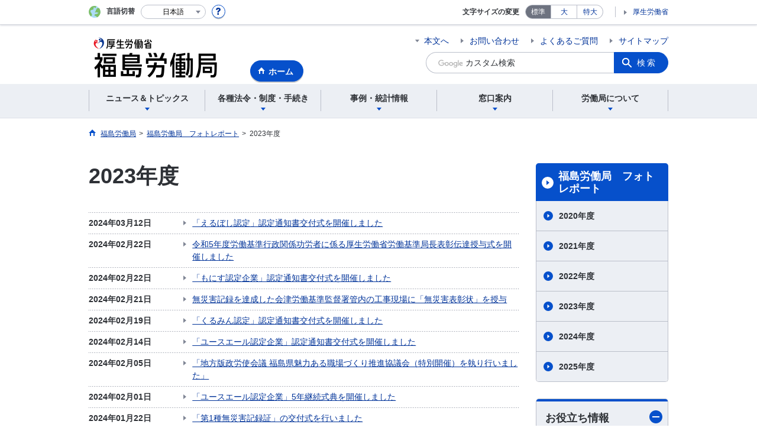

--- FILE ---
content_type: text/html; charset=UTF-8
request_url: https://jsite.mhlw.go.jp/fukushima-roudoukyoku/newpage_01629.html
body_size: 8743
content:
<!DOCTYPE html>
<html lang="ja" class="is-nojs">
<head prefix="og: http://ogp.me/ns# fb: http://ogp.me/ns/fb# article: http://ogp.me/ns/article#">
<meta charset="UTF-8">
<meta name="robots" content="index,follow">
<meta http-equiv="X-UA-Compatible" content="IE=edge">
<meta name="viewport" content="width=device-width,initial-scale=1">
<meta name="format-detection" content="telephone=no">
<meta name="description" content="福島労働局の2023年度のイベント情報を掲載しています。">
<meta name="keywords" content="福島労働局,2023年度,フォトレポート">
<meta property="og:title" content="2023年度">
<meta property="og:type" content="website">
<meta property="og:url" content="https://jsite.mhlw.go.jp/fukushima-roudoukyoku/newpage_01629.html">
<meta property="og:image" content="">
<meta property="og:site_name" content="">
<meta property="og:description" content="福島労働局の2023年度のイベント情報を掲載しています。">
<meta property="fb:app_id" content="">
<title>フォトレポート❘2023年度❘福島労働局</title>
<link rel="canonical" href="https://jsite.mhlw.go.jp/fukushima-roudoukyoku/newpage_01629.html">
<link rel="stylesheet" href="/common/common/css/app.css">
<link rel="stylesheet" href="/common/common/css/acn.css">
<script>document.documentElement.className = document.documentElement.className.replace('is-nojs', 'is-js');</script>
<script src="/common/common/js/newDate.js"></script>
</head>
<body class=" t-pref nav24">
<noscript>
<p>このページではJavaScriptを使用しています。JavaScriptを有効にしてください。</p>
</noscript>
<div class="l-wrapper" id="top">

<header class="l-header">
<div class="l-headerMain">
<div class="l-headerMain__inner">
<div class="l-headerMain__left">
<div class="m-headerLogo"><a href="https://jsite.mhlw.go.jp/fukushima-roudoukyoku/"><img src="/fukushima-roudoukyoku/content/contents/001511399.png" alt="福島労働局"></a></div><a href="https://jsite.mhlw.go.jp/fukushima-roudoukyoku/" class="m-headerHome"><span>ホーム</span></a>
<button type="button" class="m-headerHmenu js-hmenu"><span class="m-headerHmenu__line"><span>メニュー</span></span></button>
<!-- /.l-headerMain__left --></div>
<div class="l-headerMain__right">
<ul class="m-headerLink">
<li><a href="#content" class="m-headerLink--main js-scroll" data-id="#content">本文へ</a></li>


<li><a href="https://jsite.mhlw.go.jp/fukushima-roudoukyoku/otoiawase.html">お問い合わせ</a></li>

<li><a href="https://jsite.mhlw.go.jp/fukushima-roudoukyoku/yokuaru_goshitsumon.html">よくあるご質問</a></li>

<li><a href="https://jsite.mhlw.go.jp/fukushima-roudoukyoku/sitemap.html">サイトマップ</a></li>

<li class="m-headerLink--sp"><a href="https://www.mhlw.go.jp/">厚生労働省</a></li>
</ul>



<form id="cse-search-box" action="https://jsite.mhlw.go.jp/fukushima-roudoukyoku/site_kensaku.html">
<div class="m-headerSearch">
<input id="q" name="q" type="text" class="m-headerSearch__textbox pbInputForm" title="カスタム検索" placeholder="カスタム検索">
<input id="cx" value="006082476675088303404:s3ma2etfnkw
" type="hidden" name="cx" />
<input id="cof" value="FORID:10" type="hidden" name="cof" />
<input id="ie" value="UTF-8" type="hidden" name="ie" />
<button type="submit" class="m-headerSearch__button lbButton">検索</button>
<!-- /.m-headerSearch --></div>
</form>
<!-- /.l-headerMain__right --></div>
<!-- /.l-headerMain__inner --></div>
<!-- /.l-headerMain --></div>
<div class="l-headerUtil">
<div class="l-headerUtil__inner">
<div class="m-headerUtil">
<div class="m-headerUtil__lang">
<div class="m-headerUtil__lang__ttl"><span>言語切替</span></div>
<p class="m-headerUtil__lang__help"><a href="#" class="js-modal"><img src="/common/common/img/icn_help.svg" alt="ヘルプ情報"></a></p>
<div class="m-modal">
<div class="m-modal__content">
<div class="m-modal__inner" tabindex="0">
<div class="m-hdgLv3"><div class="m-hdgLv3__hdg">「言語切替」サービスについて</div></div>
<div><p class="m-txtM">このホームページを、英語・中国語・韓国語へ機械的に自動翻訳します。以下の内容をご理解のうえ、ご利用いただきますようお願いします。</p>

<ul class="m-listOrder">
	<li><span class="m-listOrder__sym">1.</span>

		<div class="m-listOrder__txt">翻訳対象はページ内に記載されている文字情報となります。画像等で表現する内容は翻訳されません。</div>
	</li>
	<li><span class="m-listOrder__sym">2.</span>
		<div class="m-listOrder__txt">機械による自動翻訳のため、必ずしも正確な翻訳であるとは限りません。</div>
	</li>
	<li><span class="m-listOrder__sym">3.</span>
		<div class="m-listOrder__txt">翻訳前の日本語ページに比べ、画面の表示に若干時間がかかる場合があります。</div>
	</li>
</ul>
</div>
<button type="button" class="m-modal__close"><span>閉じる</span></button>
<!-- /.m-modal__inner --></div>
<!-- /.m-modal__content --></div>
<!-- /.m-modal --></div>
<div class="m-headerUtil__lang__select">
<div class="m-headerUtil__lang__select__current"><button type="button" id="headerLang">
<span class="is-ja">日本語</span>
<span class="is-en">English</span>
<span class="is-cn">中文(简体字)</span>
<span class="is-tw">中文(繁體字)</span>
<span class="is-ko">한국어</span>
<img src="/common/common/img/icn_lang.svg" alt="開く"></button></div>
<ul class="m-headerUtil__lang__select__list">
<li><olang><a href="" lang="ja" data-lang="ja">日本語</a></olang></li>
<li><olang><a href="https://translation.mhlw.go.jp
/LUCMHLW/ns/w1/jaen/" lang="en" data-lang="en">English</a></olang></li>
<li><olang><a href="https://translation.mhlw.go.jp
/LUCMHLW/ns/w1/jazh/" lang="zh-cn" data-lang="zh-cn">中文(简体字)</a></olang></li>
<li><olang><a href="https://translation.mhlw.go.jp
/LUCMHLW/ns/w1/jazhb/" lang="zh-tw" data-lang="zh-tw">中文(繁體字)</a></olang></li>
<li><olang><a href="https://translation.mhlw.go.jp
/LUCMHLW/ns/w1/jako/" lang="ko" data-lang="ko">한국어</a></olang></li>
</ul>
<olang><script src="https://code.jquery.com/jquery-3.2.1.min.js"></script></olang>
<script>
$(function(){
	if (location.href.indexOf("tl.cgi") != -1) {
	var url = location.href
	var translation_url = url.slice(0,url.indexOf("?SLANG")).slice(url.indexOf("tl.cgi/") + 7);
	}else{
	var translation_url = location.href;
	}
	$("ul.m-headerUtil__lang__select__list a").each(function() {
	$(this).attr("href",$(this).attr("href") + translation_url);
	});
});
</script>
<!-- /.m-headerUtil__lang__select --></div>
<!-- /.m-headerUtil__lang --></div>
<div class="m-headerUtil__support">
<dl class="m-headerUtil__fontsize">
<dt>文字サイズの変更</dt>
<dd><a href="#" class="js-fontAdjust is-current" data-size="m">標準</a></dd>
<dd><a href="#" class="js-fontAdjust" data-size="l">大</a></dd>
<dd><a href="#" class="js-fontAdjust" data-size="xl">特大</a></dd>
<!-- /.m-headerUtil__fontsize --></dl>
<ul class="m-headerUtil__support__list">
<li><a href="https://www.mhlw.go.jp/">厚生労働省</a></li>
</ul>
<!-- /.m-headerUtil__support --></div>
<!-- /.m-headerUtil --></div>
<!-- /.l-headerUtil__inner --></div>
<!-- /.l-headerUtil --></div>
<nav class="l-headerGnav">
<div class="l-headerGnav__inner">
<ul class="m-headerGnav">
<li><a href="#" class="js-mdrop" data-id="megadrop-01"><span><span>ニュース＆トピックス</span></span></a>
<div class="m-headerMdrop" id="megadrop-01">
<div class="m-headerMdrop__content">
<div class="m-headerMdrop__hdg">
<div class="m-headerMdrop__hdg--lv2"><a href="#mdorop-01" class="js-toggle-sp" data-id="mdorop-01">ニュース＆トピックス
<span class="m-headerMdrop__hdg--lv2__icn"><img src="/common/common/img/icn_toggle_plus.svg" alt="開く"></span></a></div>
<p class="m-headerMdrop__hdg__link"><a href="/fukushima-roudoukyoku/news_topics.html">ニュース＆トピックストップへ</a></p>
<!-- /.m-headerMdrop__hdg --></div>
<div class="m-headerMdrop__content__inner">
<ul class="m-headerMdrop__menu" id="mdorop-01">
<li class="m-headerMdrop__menu--sp"><a href="/fukushima-roudoukyoku/news_topics.html"><span>ニュース＆トピックストップへ</span></a></li>
<li><a href="/fukushima-roudoukyoku/news_topics/houdou.html"><span>報道発表資料</span></a></li>
<li><a href="/fukushima-roudoukyoku/news_topics/event.html"><span>イベント情報</span></a></li>
<li><a href="/fukushima-roudoukyoku/news_topics/topics.html"><span>トピックス</span></a></li>
<!-- /.m-headerMdrop__menu --></ul>
<!-- /.m-headerMdrop__content__inner --></div>
<button type="button" class="m-headerMdrop__close"><span>閉じる</span></button>
<!-- /.m-headerMdrop__content --></div>
<!-- /.m-headerMdrop --></div>
</li>
<li><a href="#" class="js-mdrop" data-id="megadrop-02"><span><span>各種法令・制度・手続き</span></span></a>
<div class="m-headerMdrop" id="megadrop-02">
<div class="m-headerMdrop__content">
<div class="m-headerMdrop__hdg">
<div class="m-headerMdrop__hdg--lv2"><a href="#mdorop-02" class="js-toggle-sp" data-id="mdorop-02">各種法令・制度・手続き
<span class="m-headerMdrop__hdg--lv2__icn"><img src="/common/common/img/icn_toggle_plus.svg" alt="開く"></span></a></div>
<p class="m-headerMdrop__hdg__link"><a href="/fukushima-roudoukyoku/hourei_seido_tetsuzuki.html">各種法令・制度・手続きトップへ</a></p>
<!-- /.m-headerMdrop__hdg --></div>
<div class="m-headerMdrop__content__inner">
<ul class="m-headerMdrop__menu" id="mdorop-02">
<li class="m-headerMdrop__menu--sp"><a href="/fukushima-roudoukyoku/hourei_seido_tetsuzuki.html"><span>各種法令・制度・手続きトップへ</span></a></li>
<li><a href="/fukushima-roudoukyoku/hourei_seido_tetsuzuki/houkaisei_goannai.html"><span>法改正のご案内</span></a></li>
<li><a href="/fukushima-roudoukyoku/hourei_seido_tetsuzuki/roudoukijun_keiyaku.html"><span>労働基準・労働契約関係</span></a></li>
<li><a href="/fukushima-roudoukyoku/hourei_seido_tetsuzuki/anzen_eisei.html"><span>安全衛生関係</span></a></li>
<li><a href="/fukushima-roudoukyoku/hourei_seido_tetsuzuki/roudou_hoken.html"><span>労働保険関係</span></a></li>
<li><a href="/fukushima-roudoukyoku/hourei_seido_tetsuzuki/rousai_hoken.html"><span>労災保険関係</span></a></li>
<li><a href="/fukushima-roudoukyoku/hourei_seido_tetsuzuki/koyou_hoken.html"><span>雇用保険関係</span></a></li>
<li><a href="/fukushima-roudoukyoku/hourei_seido_tetsuzuki/shokugyou_shoukai.html"><span>職業紹介関係</span></a></li>
<li><a href="/fukushima-roudoukyoku/hourei_seido_tetsuzuki/syokugyou_taisaku.html"><span>職業対策関係</span></a></li>
<li><a href="/fukushima-roudoukyoku/hourei_seido_tetsuzuki/koyou_kintou.html"><span>雇用均等関係</span></a></li>
<li><a href="/fukushima-roudoukyoku/hourei_seido_tetsuzuki/roudousha_haken.html"><span>労働者派遣事業関係</span></a></li>
<li><a href="/fukushima-roudoukyoku/newpage_00057.html"><span>ハロートレーニング</span></a></li>
<li><a href="/fukushima-roudoukyoku/hourei_seido_tetsuzuki/kakushu_joseikin.html"><span>各種助成金制度</span></a></li>
<li><a href="/fukushima-roudoukyoku/hourei_seido_tetsuzuki/yuryou_muryou_shokugyou.html"><span>有料無料職業紹介関係</span></a></li>
<li><a href="/fukushima-roudoukyoku/hourei_seido_tetsuzuki/kobetsu_roudou_funsou.html"><span>個別労働紛争解決制度</span></a></li>
<li><a href="/fukushima-roudoukyoku/hourei_seido_tetsuzuki/hourei_youshikishu.html"><span>法令・様式集</span></a></li>
<li><a href="/fukushima-roudoukyoku/hourei_seido_tetsuzuki/_120334.html"><span>公益通報者の保護</span></a></li>
<li><a href="/fukushima-roudoukyoku/hourei_seido_tetsuzuki/kouji-kankei.html"><span>公示関係</span></a></li>
<!-- /.m-headerMdrop__menu --></ul>
<!-- /.m-headerMdrop__content__inner --></div>
<button type="button" class="m-headerMdrop__close"><span>閉じる</span></button>
<!-- /.m-headerMdrop__content --></div>
<!-- /.m-headerMdrop --></div>
</li>
<li><a href="#" class="js-mdrop" data-id="megadrop-03"><span><span>事例・統計情報</span></span></a>
<div class="m-headerMdrop" id="megadrop-03">
<div class="m-headerMdrop__content">
<div class="m-headerMdrop__hdg">
<div class="m-headerMdrop__hdg--lv2"><a href="#mdorop-03" class="js-toggle-sp" data-id="mdorop-03">事例・統計情報
<span class="m-headerMdrop__hdg--lv2__icn"><img src="/common/common/img/icn_toggle_plus.svg" alt="開く"></span></a></div>
<p class="m-headerMdrop__hdg__link"><a href="/fukushima-roudoukyoku/jirei_toukei.html">事例・統計情報トップへ</a></p>
<!-- /.m-headerMdrop__hdg --></div>
<div class="m-headerMdrop__content__inner">
<ul class="m-headerMdrop__menu" id="mdorop-03">
<li class="m-headerMdrop__menu--sp"><a href="/fukushima-roudoukyoku/jirei_toukei.html"><span>事例・統計情報トップへ</span></a></li>
<li><a href="/fukushima-roudoukyoku/jirei_toukei/anzen_eisei.html"><span>安全衛生関係</span></a></li>
<li><a href="/fukushima-roudoukyoku/jirei_toukei/chingin_kanairoudou.html"><span>賃金・家内労働</span></a></li>
<li><a href="/fukushima-roudoukyoku/jirei_toukei/souken_jirei.html"><span>労働基準関係法令違反に係る公表事案</span></a></li>
<li><a href="/fukushima-roudoukyoku/jirei_toukei/koyou_toukei.html"><span>雇用に関する統計情報</span></a></li>
<li><a href="/fukushima-roudoukyoku/jirei_toukei/hunsou_toukei.html"><span>個別労働紛争解決制度関係</span></a></li>
<li><a href="/fukushima-roudoukyoku/jirei_toukei/koyou_roudou_toukei.html"><span>労働経済の分析</span></a></li>
<li><a href="/fukushima-roudoukyoku/jirei_toukei/pamphlet_leaflet.html"><span>パンフレット・リーフレット</span></a></li>
<!-- /.m-headerMdrop__menu --></ul>
<!-- /.m-headerMdrop__content__inner --></div>
<button type="button" class="m-headerMdrop__close"><span>閉じる</span></button>
<!-- /.m-headerMdrop__content --></div>
<!-- /.m-headerMdrop --></div>
</li>
<li><a href="#" class="js-mdrop" data-id="megadrop-04"><span><span>窓口案内</span></span></a>
<div class="m-headerMdrop" id="megadrop-04">
<div class="m-headerMdrop__content">
<div class="m-headerMdrop__hdg">
<div class="m-headerMdrop__hdg--lv2"><a href="#mdorop-04" class="js-toggle-sp" data-id="mdorop-04">窓口案内
<span class="m-headerMdrop__hdg--lv2__icn"><img src="/common/common/img/icn_toggle_plus.svg" alt="開く"></span></a></div>
<p class="m-headerMdrop__hdg__link"><a href="/fukushima-roudoukyoku/madoguchi_annai.html">窓口案内トップへ</a></p>
<!-- /.m-headerMdrop__hdg --></div>
<div class="m-headerMdrop__content__inner">
<ul class="m-headerMdrop__menu" id="mdorop-04">
<li class="m-headerMdrop__menu--sp"><a href="/fukushima-roudoukyoku/madoguchi_annai.html"><span>窓口案内トップへ</span></a></li>
<li><a href="/fukushima-roudoukyoku/madoguchi_annai/gosoudan_naiyou_madoguchi.html"><span>ご相談内容で窓口を探す</span></a></li>
<li><a href="/fukushima-roudoukyoku/madoguchi_annai/roudou_kankei_soudansaki.html"><span>労働関係相談先一覧</span></a></li>
<li><a href="/fukushima-roudoukyoku/oyakudachi.html"><span>お役立ち情報</span></a></li>
<li><a href="/fukushima-roudoukyoku/riyousha_mokuteki_menu.html"><span>利用者別・目的別メニュー</span></a></li>
<!-- /.m-headerMdrop__menu --></ul>
<!-- /.m-headerMdrop__content__inner --></div>
<button type="button" class="m-headerMdrop__close"><span>閉じる</span></button>
<!-- /.m-headerMdrop__content --></div>
<!-- /.m-headerMdrop --></div>
</li>
<li><a href="#" class="js-mdrop" data-id="megadrop-05"><span><span>労働局について</span></span></a>
<div class="m-headerMdrop" id="megadrop-05">
<div class="m-headerMdrop__content">
<div class="m-headerMdrop__hdg">
<div class="m-headerMdrop__hdg--lv2"><a href="#mdorop-05" class="js-toggle-sp" data-id="mdorop-05">労働局について
<span class="m-headerMdrop__hdg--lv2__icn"><img src="/common/common/img/icn_toggle_plus.svg" alt="開く"></span></a></div>
<p class="m-headerMdrop__hdg__link"><a href="/fukushima-roudoukyoku/roudoukyoku.html">労働局についてトップへ</a></p>
<!-- /.m-headerMdrop__hdg --></div>
<div class="m-headerMdrop__content__inner">
<ul class="m-headerMdrop__menu" id="mdorop-05">
<li class="m-headerMdrop__menu--sp"><a href="/fukushima-roudoukyoku/roudoukyoku.html"><span>労働局についてトップへ</span></a></li>
<li><a href="/fukushima-roudoukyoku/roudoukyoku/roudoukyoku.html"><span>労働局について（所在地等）</span></a></li>
<li><a href="/fukushima-roudoukyoku/roudoukyoku/gyoumu_naiyou.html"><span>労働局の業務内容</span></a></li>
<li><a href="/fukushima-roudoukyoku/roudoukyoku/kanren_shisetsu.html"><span>関連施設</span></a></li>
<li><a href="/fukushima-roudoukyoku/roudoukyoku/_119654.html"><span>福島地方労働審議会について</span></a></li>
<li><a href="/fukushima-roudoukyoku/newpage_00933.html"><span>あなたの地域のハローワーク</span></a></li>
<li><a href="/fukushima-roudoukyoku/roudoukyoku/kakusyu_gyousei_jouhou.html"><span>福島労働局の各種行政情報</span></a></li>
<!-- /.m-headerMdrop__menu --></ul>
<!-- /.m-headerMdrop__content__inner --></div>
<button type="button" class="m-headerMdrop__close"><span>閉じる</span></button>
<!-- /.m-headerMdrop__content --></div>
<!-- /.m-headerMdrop --></div>
</li>
<!-- /.m-headerGnav --></ul>
<!-- /.l-headerGnav__inner --></div>
<div class="m-headerGnav__close--sp"><button type="button" class="m-headerGnav__close--sp__button"><span>閉じる</span></button></div>
<!-- /.l-headerGnav --></nav>
<!-- /.l-header --></header>

<main class="l-content" id="content">
<div class="l-contentHead">
<div class="l-contentHead__inner">


<ol class="m-navBreadcrumb" itemscope="" itemtype="http://schema.org/BreadcrumbList">
<li itemprop="itemListElement" itemscope="" itemtype="http://schema.org/ListItem">
<a href="/fukushima-roudoukyoku/home.html" itemprop="item"><span itemprop="name">福島労働局</span></a>
<meta itemprop="position" content="1"><span>></span></li>
<li itemprop="itemListElement" itemscope="" itemtype="http://schema.org/ListItem">
<a href="/fukushima-roudoukyoku/_120754.html" itemprop="item"><span itemprop="name">福島労働局　フォトレポート</span></a>
<meta itemprop="position" content="2"><span>></span></li>
<li itemprop="itemListElement" itemscope="" itemtype="http://schema.org/ListItem">
<span itemprop="name" aria-current="page">2023年度</span>
<meta itemprop="position" content="3"></li>
<!-- /.m-navBreadcrumb --></ol>
<!-- /.l-contentHead__inner --></div>
<!-- /.l-contentHead --></div>

<div class="l-contentBody">
<div class="l-contentBody__inner">
<div class="l-contentMain">

<div class="m-hdgLv1">
	<h1 class="m-hdgLv1__hdg">2023年度</h1>
</div>

<ul class="m-listNews">

<li><a href="/fukushima-roudoukyoku/redirect/728_data_01020.html">
<div class="m-listNews__ttl"><time class="m-listNews__date" datetime="2024-03-12">2024年03月12日</time>
</em>
</div>
<div class="m-listNews__txt">
<span>「えるぼし認定」認定通知書交付式を開催しました</span>

</div></a></li>
<li><a href="/fukushima-roudoukyoku/newpage_02115.html">
<div class="m-listNews__ttl"><time class="m-listNews__date" datetime="2024-02-22">2024年02月22日</time>
</em>
</div>
<div class="m-listNews__txt">
<span>令和5年度労働基準行政関係功労者に係る厚生労働省労働基準局長表彰伝達授与式を開催しました</span>

</div></a></li>
<li><a href="/fukushima-roudoukyoku/newpage_02111.html">
<div class="m-listNews__ttl"><time class="m-listNews__date" datetime="2024-02-22">2024年02月22日</time>
</em>
</div>
<div class="m-listNews__txt">
<span>「もにす認定企業」認定通知書交付式を開催しました</span>

</div></a></li>
<li><a href="/fukushima-roudoukyoku/newpage_02105.html">
<div class="m-listNews__ttl"><time class="m-listNews__date" datetime="2024-02-21">2024年02月21日</time>
</em>
</div>
<div class="m-listNews__txt">
<span>無災害記録を達成した会津労働基準監督署管内の工事現場に「無災害表彰状」を授与</span>

</div></a></li>
<li><a href="/fukushima-roudoukyoku/redirect/728_data_01009.html">
<div class="m-listNews__ttl"><time class="m-listNews__date" datetime="2024-02-19">2024年02月19日</time>
</em>
</div>
<div class="m-listNews__txt">
<span>「くるみん認定」認定通知書交付式を開催しました</span>

</div></a></li>
<li><a href="/fukushima-roudoukyoku/newpage_02093.html">
<div class="m-listNews__ttl"><time class="m-listNews__date" datetime="2024-02-14">2024年02月14日</time>
</em>
</div>
<div class="m-listNews__txt">
<span>「ユースエール認定企業」認定通知書交付式を開催しました</span>

</div></a></li>
<li><a href="/fukushima-roudoukyoku/redirect/728_data_01007.html">
<div class="m-listNews__ttl"><time class="m-listNews__date" datetime="2024-02-05">2024年02月05日</time>
</em>
</div>
<div class="m-listNews__txt">
<span>「地方版政労使会議 福島県魅力ある職場づくり推進協議会（特別開催）を執り行いました」</span>

</div></a></li>
<li><a href="/fukushima-roudoukyoku/newpage_02058.html">
<div class="m-listNews__ttl"><time class="m-listNews__date" datetime="2024-02-01">2024年02月01日</time>
</em>
</div>
<div class="m-listNews__txt">
<span>「ユースエール認定企業」5年継続式典を開催しました</span>

</div></a></li>
<li><a href="/fukushima-roudoukyoku/newpage_02049.html">
<div class="m-listNews__ttl"><time class="m-listNews__date" datetime="2024-01-22">2024年01月22日</time>
</em>
</div>
<div class="m-listNews__txt">
<span>「第1種無災害記録証」の交付式を行いました</span>

</div></a></li>
<li><a href="/fukushima-roudoukyoku/newpage_02048.html">
<div class="m-listNews__ttl"><time class="m-listNews__date" datetime="2024-01-17">2024年01月17日</time>
</em>
</div>
<div class="m-listNews__txt">
<span>第1種及び第2種無災害記録証を交付しました</span>

</div></a></li>
<li><a href="/fukushima-roudoukyoku/redirect/728_data_00981.html">
<div class="m-listNews__ttl"><time class="m-listNews__date" datetime="2024-01-15">2024年01月15日</time>
</em>
</div>
<div class="m-listNews__txt">
<span>「くるみん認定」認定通知書交付式を開催しました</span>

</div></a></li>
<li><a href="/fukushima-roudoukyoku/newpage_02011.html">
<div class="m-listNews__ttl"><time class="m-listNews__date" datetime="2023-12-25">2023年12月25日</time>
</em>
</div>
<div class="m-listNews__txt">
<span>職場における新たな化学物質規制に関する説明会を開催しました。</span>

</div></a></li>
<li><a href="/fukushima-roudoukyoku/newpage_01990.html">
<div class="m-listNews__ttl"><time class="m-listNews__date" datetime="2023-12-08">2023年12月08日</time>
</em>
</div>
<div class="m-listNews__txt">
<span>「ユースエール認定企業」認定通知書交付式を開催しました</span>

</div></a></li>
<li><a href="/fukushima-roudoukyoku/newpage_01995.html">
<div class="m-listNews__ttl"><time class="m-listNews__date" datetime="2023-12-07">2023年12月07日</time>
</em>
</div>
<div class="m-listNews__txt">
<span>福島労働局長が建設工事現場（郡山市） の安全パトロールを行いました</span>

</div></a></li>
<li><a href="/fukushima-roudoukyoku/newpage_01993.html">
<div class="m-listNews__ttl"><time class="m-listNews__date" datetime="2023-11-28">2023年11月28日</time>
</em>
</div>
<div class="m-listNews__txt">
<span>無災害記録を達成した富岡労働基準監督署管内の工事現場に「無災害表彰状」を授与</span>

</div></a></li>
<li><a href="/fukushima-roudoukyoku/redirect/728_data_00965.html">
<div class="m-listNews__ttl"><time class="m-listNews__date" datetime="2023-11-22">2023年11月22日</time>
</em>
</div>
<div class="m-listNews__txt">
<span>「くるみんプラス認定」「プラチナくるみん認定」認定通知書交付式を開催しました</span>

</div></a></li>
<li><a href="/fukushima-roudoukyoku/newpage_01908.html">
<div class="m-listNews__ttl"><time class="m-listNews__date" datetime="2023-11-14">2023年11月14日</time>
</em>
</div>
<div class="m-listNews__txt">
<span>「ユースエール認定企業」5年継続式典を開催しました</span>

</div></a></li>
<li><a href="/fukushima-roudoukyoku/newpage_01864.html">
<div class="m-listNews__ttl"><time class="m-listNews__date" datetime="2023-10-16">2023年10月16日</time>
</em>
</div>
<div class="m-listNews__txt">
<span>「ユースエール認定企業」認定通知書交付式を開催しました</span>

</div></a></li>
<li><a href="/fukushima-roudoukyoku/redirect/728_data_00932.html">
<div class="m-listNews__ttl"><time class="m-listNews__date" datetime="2023-10-12">2023年10月12日</time>
</em>
</div>
<div class="m-listNews__txt">
<span>「くるみん認定」「えるぼし認定」認定通知書交付式を開催しました</span>

</div></a></li>
<li><a href="/fukushima-roudoukyoku/newpage_01854.html">
<div class="m-listNews__ttl"><time class="m-listNews__date" datetime="2023-10-11">2023年10月11日</time>
</em>
</div>
<div class="m-listNews__txt">
<span>令和5年度「安全衛生に係る福島労働局長賞」表彰式を行いました</span>

</div></a></li>
<li><a href="/fukushima-roudoukyoku/newpage_01851.html">
<div class="m-listNews__ttl"><time class="m-listNews__date" datetime="2023-10-10">2023年10月10日</time>
</em>
</div>
<div class="m-listNews__txt">
<span>令和5年度 治療と仕事の両立支援セミナーが開催されました。</span>

</div></a></li>
<li><a href="/fukushima-roudoukyoku/newpage_01835.html">
<div class="m-listNews__ttl"><time class="m-listNews__date" datetime="2023-09-22">2023年09月22日</time>
</em>
</div>
<div class="m-listNews__txt">
<span>「えるぼし認定」認定通知書交付式を開催しました</span>

</div></a></li>
<li><a href="/fukushima-roudoukyoku/newpage_01812.html">
<div class="m-listNews__ttl"><time class="m-listNews__date" datetime="2023-09-20">2023年09月20日</time>
</em>
</div>
<div class="m-listNews__txt">
<span>令和5年度福島県地域両立支援推進チーム連絡会議を開催しました</span>

</div></a></li>
<li><a href="/fukushima-roudoukyoku/redirect/728_data_00921.html">
<div class="m-listNews__ttl"><time class="m-listNews__date" datetime="2023-09-01">2023年09月01日</time>
</em>
</div>
<div class="m-listNews__txt">
<span>「価格転嫁の円滑化による地域経済の活性化に向けた共同宣言式」に参加しました</span>

</div></a></li>
<li><a href="/fukushima-roudoukyoku/newpage_01781.html">
<div class="m-listNews__ttl"><time class="m-listNews__date" datetime="2023-08-22">2023年08月22日</time>
</em>
</div>
<div class="m-listNews__txt">
<span>「ユースエール認定企業」認定通知書交付式を開催しました</span>

</div></a></li>
<li><a href="/fukushima-roudoukyoku/newpage_01757.html">
<div class="m-listNews__ttl"><time class="m-listNews__date" datetime="2023-07-21">2023年07月21日</time>
</em>
</div>
<div class="m-listNews__txt">
<span>「えるぼし認定」認定通知書交付式を開催しました</span>

</div></a></li>
<li><a href="/fukushima-roudoukyoku/newpage_01732.html">
<div class="m-listNews__ttl"><time class="m-listNews__date" datetime="2023-07-11">2023年07月11日</time>
</em>
</div>
<div class="m-listNews__txt">
<span>「ユースエール認定企業」5年継続式典を開催しました</span>

</div></a></li>
<li><a href="/fukushima-roudoukyoku/newpage_01730.html">
<div class="m-listNews__ttl"><time class="m-listNews__date" datetime="2023-07-06">2023年07月06日</time>
</em>
</div>
<div class="m-listNews__txt">
<span>令和5年度安全衛生に係る厚生労働大臣表彰伝達式を行いました</span>

</div></a></li>
<li><a href="/fukushima-roudoukyoku/newpage_01728.html">
<div class="m-listNews__ttl"><time class="m-listNews__date" datetime="2023-07-04">2023年07月04日</time>
</em>
</div>
<div class="m-listNews__txt">
<span>喜多方労働基準監督署長が建設工事現場（喜多方市）の安全パトロールを行いました</span>

</div></a></li>
<li><a href="/fukushima-roudoukyoku/newpage_01696.html">
<div class="m-listNews__ttl"><time class="m-listNews__date" datetime="2023-06-26">2023年06月26日</time>
</em>
</div>
<div class="m-listNews__txt">
<span>建築物石綿含有建材調査者による事前調査の徹底について要請を行いました</span>

</div></a></li>
<li><a href="/fukushima-roudoukyoku/newpage_02538.html">
<div class="m-listNews__ttl"><time class="m-listNews__date" datetime="2023-06-23">2023年06月23日</time>
</em>
</div>
<div class="m-listNews__txt">
<span>富岡労働基準監督署長が建設工事現場（大熊町）の熱中症予防対策に係るパトロールを行いました </span>

</div></a></li>
<li><a href="/fukushima-roudoukyoku/newpage_01690.html">
<div class="m-listNews__ttl"><time class="m-listNews__date" datetime="2023-06-21">2023年06月21日</time>
</em>
</div>
<div class="m-listNews__txt">
<span>福島労働局長が建設工事現場（下郷町）の安全パトロールを行いました</span>

</div></a></li>
<li><a href="/fukushima-roudoukyoku/newpage_01683.html">
<div class="m-listNews__ttl"><time class="m-listNews__date" datetime="2023-06-20">2023年06月20日</time>
</em>
</div>
<div class="m-listNews__txt">
<span>「ユースエール認定企業」認定通知書交付式を開催しました</span>

</div></a></li>
<li><a href="/fukushima-roudoukyoku/newpage_01686.html">
<div class="m-listNews__ttl"><time class="m-listNews__date" datetime="2023-06-19">2023年06月19日</time>
</em>
</div>
<div class="m-listNews__txt">
<span>「くるみん認定企業」認定通知書交付式を開催しました</span>

</div></a></li>
<li><a href="/fukushima-roudoukyoku/newpage_01649.html">
<div class="m-listNews__ttl"><time class="m-listNews__date" datetime="2023-05-16">2023年05月16日</time>
</em>
</div>
<div class="m-listNews__txt">
<span>「ユースエール認定企業」認定通知書交付式を開催しました</span>

</div></a></li>
<li><a href="/fukushima-roudoukyoku/newpage_01682.html">
<div class="m-listNews__ttl"><time class="m-listNews__date" datetime="2023-05-15">2023年05月15日</time>
</em>
</div>
<div class="m-listNews__txt">
<span>貨物自動車運送事業者の長時間の恒常的な荷待ちの改善に向けた取組の周知・協力を要請しました</span>

</div></a></li>
<li><a href="/fukushima-roudoukyoku/newpage_01631.html">
<div class="m-listNews__ttl"><time class="m-listNews__date" datetime="2023-04-21">2023年04月21日</time>
</em>
</div>
<div class="m-listNews__txt">
<span>「ユースエール認定企業」認定通知書交付式を開催しました</span>

</div></a></li>

</ul>

<div class="m-hdgLv2"><h2 class="m-hdgLv2__hdg">その他関連情報</h2></div>

<div class="m-listImageBannerNav">
<ul class="m-listImageBanner__list">
<li>
<a class="m-listImageBanner__content" href="https://www.mhlw.go.jp/hellowork/" target="_blank">
<span class="m-listImageBanner__text" data-icon="external">ハローワーク特設サイト</span>
<span class="m-listImageBanner__fig"><img src="/fukushima-roudoukyoku/content/contents/000387291.jpg" alt=""></span>
</a>
</li>
<li>
<a class="m-listImageBanner__content" href="http://work-holiday.mhlw.go.jp/index.html" target="_blank">
<span class="m-listImageBanner__text" data-icon="external">働き方・休み方改善ポータルサイト</span>
<span class="m-listImageBanner__fig"><img src="/fukushima-roudoukyoku/content/contents/000113577.png" alt=""></span>
</a>
</li>
<li>
<a class="m-listImageBanner__content" href="https://positive-ryouritsu.mhlw.go.jp/" target="_blank">
<span class="m-listImageBanner__text" data-icon="external">女性の活躍・両立支援総合サイト</span>
<span class="m-listImageBanner__fig"><img src="/fukushima-roudoukyoku/content/contents/000113578.jpg" alt=""></span>
</a>
</li>
<li>
<a class="m-listImageBanner__content" href="http://laborlaw.mhlw.go.jp/index.html" target="_blank">
<span class="m-listImageBanner__text" data-icon="external">今日から使える労働法</span>
<span class="m-listImageBanner__fig"><img src="/fukushima-roudoukyoku/content/contents/000113580.png" alt=""></span>
</a>
</li>
<li>
<a class="m-listImageBanner__content" href="https://saiteichingin.mhlw.go.jp/chingin/" target="_blank">
<span class="m-listImageBanner__text" data-icon="external">賃金引き上げ特設ページ</span>
<span class="m-listImageBanner__fig"><img src="/fukushima-roudoukyoku/content/contents/001383120.jpg" alt=""></span>
</a>
</li>
<li>
<a class="m-listImageBanner__content" href="https://www.youtube.com/@%E7%A6%8F%E5%B3%B6%E5%8A%B4%E5%83%8D%E5%B1%80%E8%81%B7%E6%A5%AD%E5%AE%89%E5%AE%9A%E9%83%A8" target="_blank">
<span class="m-listImageBanner__text" data-icon="external">福島労働局職業安定部YouTube公式チャンネル</span>
<span class="m-listImageBanner__fig"><img src="/fukushima-roudoukyoku/content/contents/002290312.png" alt=""></span>
</a>
</li>
</ul>
</div>

<ul class="m-listButton">
<li><a href="https://jsite.mhlw.go.jp/fukushima-roudoukyoku/banner.html" class="m-btnM"><span>リンク一覧</span></a></li>
</ul>


<div class="m-boxReader">
<a href="https://get.adobe.com/jp/reader/" target="_blank">
<div class="m-boxReader__body">
<p class="m-boxReader__txt">PDFファイルを見るためには、Adobe Readerというソフトが必要です。Adobe Readerは無料で配布されていますので、こちらからダウンロードしてください。</p>
<!-- /.m-boxReader__body --></div>
<div class="m-boxReader__figure">
<img src="/common/common/img/img_reader.png" alt="">
<!-- /.m-boxReader__figure --></div></a>
<!-- /.m-boxReader --></div>

<!-- /.l-contentMain --></div>

<div class="l-contentSub">
<nav class="m-navLocal">
<h2 class="m-navLocal__hdg"><a href="/fukushima-roudoukyoku/_120754.html">福島労働局　フォトレポート</a></h2>
<ul class="m-navLocal__layer3rd">
<li><a href="/fukushima-roudoukyoku/newpage_00470.html">2020年度</a></li>
<li><a href="/fukushima-roudoukyoku/newpage_00649.html">2021年度</a></li>
<li><a href="/fukushima-roudoukyoku/newpage_01099.html">2022年度</a></li>
<li><a href="/fukushima-roudoukyoku/newpage_01629.html">2023年度</a></li>
<li><a href="/fukushima-roudoukyoku/newpage_02162.html">2024年度</a></li>
<li><a href="/fukushima-roudoukyoku/newpage_02746.html">2025年度</a></li>
<!-- /.m-navLocal__layer3rd --></ul>
<!-- /.m-navLocal --></nav>





<div class="m-navSubmenu">
<h2 class="m-navSubmenu__hdg"><a href="#sidemenu-02" class="js-toggle" data-id="sidemenu-02">お役立ち情報<span class="m-navSubmenu__icn"><img src="/common/common/img/icn_toggle_plus.svg" alt="開く"></span></a></h2>
<ul class="m-navSubmenu__list" id="sidemenu-02">
<li><a href="/fukushima-roudoukyoku/oyakudachi/_120229_00008.html">定例報告会（会見）資料</a></li>
<li><a href="/fukushima-roudoukyoku/hourei_seido_tetsuzuki/hourei_youshikishu.html">法令・様式集</a></li>
<li><a href="/fukushima-roudoukyoku/hourei_seido_tetsuzuki/roudou_hoken.html">労働保険関係</a></li>
<li><a href="/fukushima-roudoukyoku/jirei_toukei/pamphlet_leaflet.html">パンフレット・リーフレット</a></li>
<li><a href="/fukushima-roudoukyoku/choutatsu_uriharai.html">調達・売払情報</a></li>
<li><a href="https://www.e-gov.go.jp/">電子申請</a></li>
<li><a href="https://jsite.mhlw.go.jp/fukushima-roudoukyoku/newpage_00243.html">公正採用選考</a></li>
<!-- /.m-navSubmenu__list --></ul>
<!-- /.m-navSubmenu --></div>

<div class="m-navSubmenu">
<h2 class="m-navSubmenu__hdg"><a href="#sidemenu-03" class="js-toggle" data-id="sidemenu-03">お知らせ・ご案内<span class="m-navSubmenu__icn"><img src="/common/common/img/icn_toggle_plus.svg" alt="開く"></span></a></h2>
<ul class="m-navSubmenu__list" id="sidemenu-03">
<li><a href="https://jsite.mhlw.go.jp/fukushima-roudoukyoku/riyousha_mokuteki_menu/jigyounushi/jigyounushi_jouhou/roudoujikansoudan.html">労働時間相談・支援コーナー</a></li>
<li><a href="/fukushima-roudoukyoku/banner/_120553.html">同一労働同一賃金</a></li>
<li><a href="/fukushima-roudoukyoku/roudoukyoku/kanren_shisetsu/roudousoudan.html">総合労働相談コーナー</a></li>
<li><a href="https://jsite.mhlw.go.jp/fukushima-roudoukyoku/newpage_01199.html">広報　ふくしまで働く</a></li>
<li><a href="/fukushima-roudoukyoku/banner/ouenkigyoubana-.html">ユースエール認定企業</a></li>
<li><a href="https://jsite.mhlw.go.jp/fukushima-roudoukyoku/hourei_seido_tetsuzuki/syokugyou_taisaku/syougaisya_koyou_suisin.html">障害者雇用の推進</a></li>
<li><a href="https://www.mhlw.go.jp/stf/newpage_03141.html">労働基準監督官行動規範</a></li>
<!-- /.m-navSubmenu__list --></ul>
<!-- /.m-navSubmenu --></div>

<div class="m-navSubmenu">
<h2 class="m-navSubmenu__hdg"><a href="#sidemenu-04" class="js-toggle" data-id="sidemenu-04">関連機関<span class="m-navSubmenu__icn"><img src="/common/common/img/icn_toggle_plus.svg" alt="開く"></span></a></h2>
<ul class="m-navSubmenu__list" id="sidemenu-04">
<li><a href="/fukushima-roudoukyoku/kantoku.html">労働基準監督署</a></li>
<li><a href="https://jsite.mhlw.go.jp/fukushima-roudoukyoku/hw.html">ハローワーク</a></li>
<li><a href="/fukushima-roudoukyoku/newpage_01310.html">新卒応援ハローワーク</a></li>
<li><a href="/fukushima-roudoukyoku/newpage_00588.html">わかものハローワーク</a></li>
<li><a href="/fukushima-roudoukyoku/newpage_00354.html">ミドルエールコーナー</a></li>
<li><a href="https://www.pref.fukushima.lg.jp/">福島県公式ホームページ</a></li>
<li><a href="https://www.reconstruction.go.jp/portal/chiiki/hukkoukyoku/fukusima/fukushima-hukkokyoku.html">復興庁</a></li>
<li><a href="https://saposute-net.mhlw.go.jp/">地域若者サポートステーション</a></li>
<li><a href="https://carisapo.mhlw.go.jp/">企業のためのジョブ・カード活用サイト</a></li>
<li><a href="https://www.fukushimas.johas.go.jp/">福島産業保健総合支援センター</a></li>
<!-- /.m-navSubmenu__list --></ul>
<!-- /.m-navSubmenu --></div>

<div class="m-navSubmenu">
<h2 class="m-navSubmenu__hdg"><a href="#sidemenu-05" class="js-toggle" data-id="sidemenu-05">職員採用情報<span class="m-navSubmenu__icn"><img src="/common/common/img/icn_toggle_plus.svg" alt="開く"></span></a></h2>
<ul class="m-navSubmenu__list" id="sidemenu-05">
<li><a href="https://jsite.mhlw.go.jp/fukushima-roudoukyoku/newpage_00074.html">労働基準監督官</a></li>
<li><a href="https://jsite.mhlw.go.jp/fukushima-roudoukyoku/newpage_00072.html">厚生労働事務官</a></li>
<li><a href="https://jsite.mhlw.go.jp/fukushima-roudoukyoku/newpage_00117.html">任期付職員</a></li>
<li><a href="https://jsite.mhlw.go.jp/fukushima-roudoukyoku/newpage_00076.html">業務説明会</a></li>
<li><a href="https://jsite.mhlw.go.jp/fukushima-roudoukyoku/newpage_00077.html">インターンシップ</a></li>
<!-- /.m-navSubmenu__list --></ul>
<!-- /.m-navSubmenu --></div>



<!-- /.l-contentSub --></div>

<!-- /.l-contentBody__inner --></div>
<!-- /.l-contentBody --></div>
<!-- /.l-content --></main>

<footer class="l-footer">
<div class="l-footerPagetop">
<div class="l-footerInner">
<a href="#top" class="m-footerPagetop js-scroll" data-id="#top"><span>ページの先頭へ</span></a>
<!-- /.l-footerInner --></div>
<!-- /.l-footerPagetop --></div>
<div class="l-footerNav">
<div class="l-footerInner">
<div class="m-footerPost">
<p class="m-footerPost__idea"><b class="m-footerPost__idea__ttl">皆様からのご意見を募集しています</b>
<a href="https://jsite.mhlw.go.jp/form/pub/roudou07/fukushima-roudoukyoku-goiken" class="m-footerPost__idea__btn">労働局へのご意見</a></p>
<!-- /.m-footerPost --></div>


<div class="m-footerSitemap">
<div class="m-footerSitemap__content">
<ul class="m-footerSitemap__parent">
<li><a href="/fukushima-roudoukyoku/news_topics.html" class="js-toggle-sp" data-id="footer-sitemap-01">ニュース＆トピックス
<span class="m-footerSitemap__parent__icn"><img src="/common/common/img/icn_toggle_plus.svg" alt="開く"></span></a>
<ul class="m-footerSitemap__child" id="footer-sitemap-01">
<li class="m-footerSitemap__child__top"><a href="/fukushima-roudoukyoku/news_topics.html">ニュース＆トピックストップへ</a></li>
<li><a href="/fukushima-roudoukyoku/news_topics/houdou.html">報道発表資料</a></li>
<li><a href="/fukushima-roudoukyoku/news_topics/event.html">イベント情報</a></li>
<li><a href="/fukushima-roudoukyoku/news_topics/topics.html">トピックス</a></li>
</ul>
</li>
</ul>
</div>
<div class="m-footerSitemap__content--col2">
<ul class="m-footerSitemap__parent">
<li><a href="/fukushima-roudoukyoku/hourei_seido_tetsuzuki.html" class="js-toggle-sp" data-id="footer-sitemap-02">各種法令・制度・手続き
<span class="m-footerSitemap__parent__icn"><img src="/common/common/img/icn_toggle_plus.svg" alt="開く"></span></a>
<ul class="m-footerSitemap__child--col2" id="footer-sitemap-02">
<li class="m-footerSitemap__child__top"><a href="/fukushima-roudoukyoku/hourei_seido_tetsuzuki.html">各種法令・制度・手続きトップへ</a></li>
<li><a href="/fukushima-roudoukyoku/hourei_seido_tetsuzuki/houkaisei_goannai.html">法改正のご案内</a></li>
<li><a href="/fukushima-roudoukyoku/hourei_seido_tetsuzuki/roudoukijun_keiyaku.html">労働基準・労働契約関係</a></li>
<li><a href="/fukushima-roudoukyoku/hourei_seido_tetsuzuki/anzen_eisei.html">安全衛生関係</a></li>
<li><a href="/fukushima-roudoukyoku/hourei_seido_tetsuzuki/roudou_hoken.html">労働保険関係</a></li>
<li><a href="/fukushima-roudoukyoku/hourei_seido_tetsuzuki/rousai_hoken.html">労災保険関係</a></li>
<li><a href="/fukushima-roudoukyoku/hourei_seido_tetsuzuki/koyou_hoken.html">雇用保険関係</a></li>
<li><a href="/fukushima-roudoukyoku/hourei_seido_tetsuzuki/shokugyou_shoukai.html">職業紹介関係</a></li>
<li><a href="/fukushima-roudoukyoku/hourei_seido_tetsuzuki/syokugyou_taisaku.html">職業対策関係</a></li>
<li><a href="/fukushima-roudoukyoku/hourei_seido_tetsuzuki/koyou_kintou.html">雇用均等関係</a></li>
<li><a href="/fukushima-roudoukyoku/hourei_seido_tetsuzuki/roudousha_haken.html">労働者派遣事業関係</a></li>
<li><a href="/fukushima-roudoukyoku/newpage_00057.html">ハロートレーニング</a></li>
<li><a href="/fukushima-roudoukyoku/hourei_seido_tetsuzuki/kakushu_joseikin.html">各種助成金制度</a></li>
<li><a href="/fukushima-roudoukyoku/hourei_seido_tetsuzuki/yuryou_muryou_shokugyou.html">有料無料職業紹介関係</a></li>
<li><a href="/fukushima-roudoukyoku/hourei_seido_tetsuzuki/kobetsu_roudou_funsou.html">個別労働紛争解決制度</a></li>
<li><a href="/fukushima-roudoukyoku/hourei_seido_tetsuzuki/hourei_youshikishu.html">法令・様式集</a></li>
<li><a href="/fukushima-roudoukyoku/hourei_seido_tetsuzuki/_120334.html">公益通報者の保護</a></li>
<li><a href="/fukushima-roudoukyoku/hourei_seido_tetsuzuki/kouji-kankei.html">公示関係</a></li>
</ul>
</li>
</ul>
</div>
<div class="m-footerSitemap__content">
<ul class="m-footerSitemap__parent">
<li><a href="/fukushima-roudoukyoku/jirei_toukei.html" class="js-toggle-sp" data-id="footer-sitemap-03">事例・統計情報
<span class="m-footerSitemap__parent__icn"><img src="/common/common/img/icn_toggle_plus.svg" alt="開く"></span></a>
<ul class="m-footerSitemap__child" id="footer-sitemap-03">
<li class="m-footerSitemap__child__top"><a href="/fukushima-roudoukyoku/jirei_toukei.html">事例・統計情報トップへ</a></li>
<li><a href="/fukushima-roudoukyoku/jirei_toukei/anzen_eisei.html">安全衛生関係</a></li>
<li><a href="/fukushima-roudoukyoku/jirei_toukei/chingin_kanairoudou.html">賃金・家内労働</a></li>
<li><a href="/fukushima-roudoukyoku/jirei_toukei/souken_jirei.html">労働基準関係法令違反に係る公表事案</a></li>
<li><a href="/fukushima-roudoukyoku/jirei_toukei/koyou_toukei.html">雇用に関する統計情報</a></li>
<li><a href="/fukushima-roudoukyoku/jirei_toukei/hunsou_toukei.html">個別労働紛争解決制度関係</a></li>
<li><a href="/fukushima-roudoukyoku/jirei_toukei/koyou_roudou_toukei.html">労働経済の分析</a></li>
<li><a href="/fukushima-roudoukyoku/jirei_toukei/pamphlet_leaflet.html">パンフレット・リーフレット</a></li>
</ul>
</li>
</ul>
</div>
<div class="m-footerSitemap__content">
<ul class="m-footerSitemap__parent">
<li><a href="/fukushima-roudoukyoku/madoguchi_annai.html" class="js-toggle-sp" data-id="footer-sitemap-04">窓口案内
<span class="m-footerSitemap__parent__icn"><img src="/common/common/img/icn_toggle_plus.svg" alt="開く"></span></a>
<ul class="m-footerSitemap__child" id="footer-sitemap-04">
<li class="m-footerSitemap__child__top"><a href="/fukushima-roudoukyoku/madoguchi_annai.html">窓口案内トップへ</a></li>
<li><a href="/fukushima-roudoukyoku/madoguchi_annai/gosoudan_naiyou_madoguchi.html">ご相談内容で窓口を探す</a></li>
<li><a href="/fukushima-roudoukyoku/madoguchi_annai/roudou_kankei_soudansaki.html">労働関係相談先一覧</a></li>
<li><a href="/fukushima-roudoukyoku/oyakudachi.html">お役立ち情報</a></li>
<li><a href="/fukushima-roudoukyoku/riyousha_mokuteki_menu.html">利用者別・目的別メニュー</a></li>
</ul>
</li>
</ul>
</div>
<div class="m-footerSitemap__content">
<ul class="m-footerSitemap__parent">
<li><a href="/fukushima-roudoukyoku/roudoukyoku.html" class="js-toggle-sp" data-id="footer-sitemap-05">労働局について
<span class="m-footerSitemap__parent__icn"><img src="/common/common/img/icn_toggle_plus.svg" alt="開く"></span></a>
<ul class="m-footerSitemap__child" id="footer-sitemap-05">
<li class="m-footerSitemap__child__top"><a href="/fukushima-roudoukyoku/roudoukyoku.html">労働局についてトップへ</a></li>
<li><a href="/fukushima-roudoukyoku/roudoukyoku/roudoukyoku.html">労働局について（所在地等）</a></li>
<li><a href="/fukushima-roudoukyoku/roudoukyoku/gyoumu_naiyou.html">労働局の業務内容</a></li>
<li><a href="/fukushima-roudoukyoku/roudoukyoku/kanren_shisetsu.html">関連施設</a></li>
<li><a href="/fukushima-roudoukyoku/roudoukyoku/_119654.html">福島地方労働審議会について</a></li>
<li><a href="/fukushima-roudoukyoku/newpage_00933.html">あなたの地域のハローワーク</a></li>
<li><a href="/fukushima-roudoukyoku/roudoukyoku/kakusyu_gyousei_jouhou.html">福島労働局の各種行政情報</a></li>
</ul>
</li>
</ul>
</div>
<!-- /.m-footerSitemap --></div>

<!-- /.l-footerInner --></div>
<!-- /.l-footerNav --></div>
</div>

<div class="l-footerUtil">
<div class="l-footerInner">
<div class="m-footerUtil">

<div class="m-footerUtil__service">
<h2 class="m-footerUtil__hdg">情報配信サービス</h2>
<ul class="m-footerUtil__list">
<li class="m-footerUtil__list--mag"><a href="https://www.mhlw.go.jp/stf/merumaga_00.html"><span>厚生労働省人事労務マガジン</span></a></li>


</ul>
<!-- /.m-footerUtil__service --></div>


<!-- /.m-footerUtil --></div>


<!-- /.l-footerInner --></div>
<!-- /.l-footerUtil --></div>



<div class="l-footerInfo">
<div class="l-footerInner">
<ul class="m-footerLink">
<li><a href="https://jsite.mhlw.go.jp/fukushima-roudoukyoku/link.html">リンク集</a></li>
<li><a href="https://jsite.mhlw.go.jp/fukushima-roudoukyoku/privacy_policy.html">プライバシーポリシー</a></li>
<li><a href="https://jsite.mhlw.go.jp/fukushima-roudoukyoku/about_link.html">利用規約</a></li>
</ul>
<div class="m-footerInfo">
<p class="m-footerInfo__logo"><a href="https://jsite.mhlw.go.jp/fukushima-roudoukyoku/"><img src="/fukushima-roudoukyoku/content/contents/001579007.png" alt="福島労働局"></a></p>
<p class="m-footerInfo__address">〒960-8513 福島市花園町5-46　福島第二地方合同庁舎3・4階</p>
<!-- /.m-footerInfo --></div>
<small class="m-footerCopy">Copyright(c)2000-2016 Fukushima Labour Bureau.All rights reserved.</small>
<!-- /.l-footerInner --></div>
<!-- /.l-footerInfo --></div>
<!-- /.l-footer --></footer>

<!-- /.l-wrapper --></div>
<script src="/common/common/js/bundle.js"></script>
<script src="/common/common/js/app.js"></script>

</body>
</html>

--- FILE ---
content_type: image/svg+xml
request_url: https://jsite.mhlw.go.jp/common/common/img/bg_line_dotted.svg
body_size: 214
content:
<svg xmlns="http://www.w3.org/2000/svg" xmlns:xlink="http://www.w3.org/1999/xlink" preserveAspectRatio="xMidYMid" width="3" height="1" viewBox="0 0 3 1">
  <defs>
    <style>
      .cls-1 {
        fill: #818796;
      }
    </style>
  </defs>
  <rect width="1" height="1" class="cls-1"/>
</svg>
